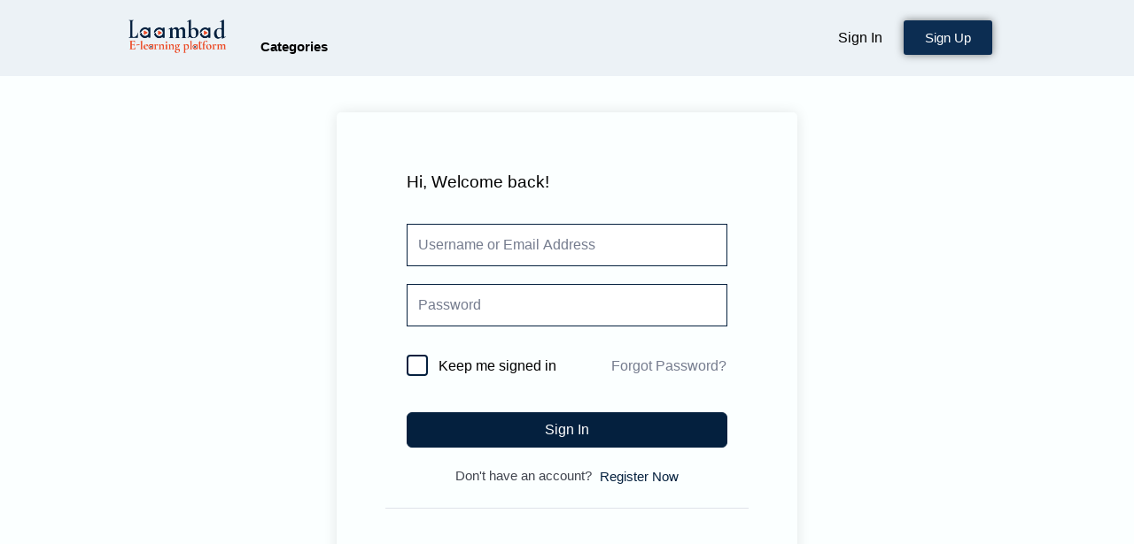

--- FILE ---
content_type: application/x-javascript
request_url: https://laambad.com/wp-content/plugins/tutor-pro/assets/js/front.js?ver=3.9.1
body_size: 10902
content:
(()=>{var t={330:()=>{window.addEventListener("DOMContentLoaded",function(){var t=document.getElementById("tutor-download-invoice");if(t){t.addEventListener("click",function(e){var n;var r=t.dataset.orderId;t.classList.add("is-loading");var o=document.getElementById("tutor-invoice-content");var a=document.createElement("style");document.head.appendChild(a);(n=a.sheet)===null||n===void 0||n.insertRule("body > div:last-child img { all: unset; }");html2canvas(o,{scale:2}).then(function(e){a.remove();var n=e.toDataURL("image/jpeg");var o=595;var i=842;var c=new jspdf.jsPDF({orientation:"p",unit:"px",format:[o,i]});var u=c.internal.pageSize.getWidth();var s=i*u/o;c.addImage(n,"JPEG",0,0,u,s);c.save("invoice-".concat(r,".pdf"));t.classList.remove("is-loading")})})}})}};var e={};function n(r){var o=e[r];if(o!==undefined){return o.exports}var a=e[r]={exports:{}};t[r](a,a.exports,n);return a.exports}(()=>{"use strict";function t(t,n){return i(t)||a(t,n)||r(t,n)||e()}function e(){throw new TypeError("Invalid attempt to destructure non-iterable instance.\nIn order to be iterable, non-array objects must have a [Symbol.iterator]() method.")}function r(t,e){if(t){if("string"==typeof t)return o(t,e);var n={}.toString.call(t).slice(8,-1);return"Object"===n&&t.constructor&&(n=t.constructor.name),"Map"===n||"Set"===n?Array.from(t):"Arguments"===n||/^(?:Ui|I)nt(?:8|16|32)(?:Clamped)?Array$/.test(n)?o(t,e):void 0}}function o(t,e){(null==e||e>t.length)&&(e=t.length);for(var n=0,r=Array(e);n<e;n++)r[n]=t[n];return r}function a(t,e){var n=null==t?null:"undefined"!=typeof Symbol&&t[Symbol.iterator]||t["@@iterator"];if(null!=n){var r,o,a,i,c=[],u=!0,s=!1;try{if(a=(n=n.call(t)).next,0===e){if(Object(n)!==n)return;u=!1}else for(;!(u=(r=a.call(n)).done)&&(c.push(r.value),c.length!==e);u=!0);}catch(t){s=!0,o=t}finally{try{if(!u&&null!=n["return"]&&(i=n["return"](),Object(i)!==i))return}finally{if(s)throw o}}return c}}function i(t){if(Array.isArray(t))return t}function c(){var e=arguments.length>0&&arguments[0]!==undefined?arguments[0]:[];var n=new FormData;e.forEach(function(e){for(var r=0,o=Object.entries(e);r<o.length;r++){var a=t(o[r],2),i=a[0],c=a[1];n.set(i,c)}});n.set(window.tutor_get_nonce_data(true).key,window.tutor_get_nonce_data(true).value);return n}const u=c;function s(){/*! regenerator-runtime -- Copyright (c) 2014-present, Facebook, Inc. -- license (MIT): https://github.com/babel/babel/blob/main/packages/babel-helpers/LICENSE */var t,e,n="function"==typeof Symbol?Symbol:{},r=n.iterator||"@@iterator",o=n.toStringTag||"@@toStringTag";function a(n,r,o,a){var u=r&&r.prototype instanceof c?r:c,s=Object.create(u.prototype);return l(s,"_invoke",function(n,r,o){var a,c,u,s=0,l=o||[],d=!1,f={p:0,n:0,v:t,a:h,f:h.bind(t,4),d:function e(n,r){return a=n,c=0,u=t,f.n=r,i}};function h(n,r){for(c=n,u=r,e=0;!d&&s&&!o&&e<l.length;e++){var o,a=l[e],h=f.p,m=a[2];n>3?(o=m===r)&&(u=a[(c=a[4])?5:(c=3,3)],a[4]=a[5]=t):a[0]<=h&&((o=n<2&&h<a[1])?(c=0,f.v=r,f.n=a[1]):h<m&&(o=n<3||a[0]>r||r>m)&&(a[4]=n,a[5]=r,f.n=m,c=0))}if(o||n>1)return i;throw d=!0,r}return function(o,l,m){if(s>1)throw TypeError("Generator is already running");for(d&&1===l&&h(l,m),c=l,u=m;(e=c<2?t:u)||!d;){a||(c?c<3?(c>1&&(f.n=-1),h(c,u)):f.n=u:f.v=u);try{if(s=2,a){if(c||(o="next"),e=a[o]){if(!(e=e.call(a,u)))throw TypeError("iterator result is not an object");if(!e.done)return e;u=e.value,c<2&&(c=0)}else 1===c&&(e=a["return"])&&e.call(a),c<2&&(u=TypeError("The iterator does not provide a '"+o+"' method"),c=1);a=t}else if((e=(d=f.n<0)?u:n.call(r,f))!==i)break}catch(e){a=t,c=1,u=e}finally{s=1}}return{value:e,done:d}}}(n,o,a),!0),s}var i={};function c(){}function u(){}function d(){}e=Object.getPrototypeOf;var f=[][r]?e(e([][r]())):(l(e={},r,function(){return this}),e),h=d.prototype=c.prototype=Object.create(f);function m(t){return Object.setPrototypeOf?Object.setPrototypeOf(t,d):(t.__proto__=d,l(t,o,"GeneratorFunction")),t.prototype=Object.create(h),t}return u.prototype=d,l(h,"constructor",d),l(d,"constructor",u),u.displayName="GeneratorFunction",l(d,o,"GeneratorFunction"),l(h),l(h,o,"Generator"),l(h,r,function(){return this}),l(h,"toString",function(){return"[object Generator]"}),(s=function t(){return{w:a,m}})()}function l(t,e,n,r){var o=Object.defineProperty;try{o({},"",{})}catch(t){o=0}l=function t(e,n,r,a){function i(t,n){l(e,t,function(e){return this._invoke(t,n,e)})}n?o?o(e,n,{value:r,enumerable:!a,configurable:!a,writable:!a}):e[n]=r:(i("next",0),i("throw",1),i("return",2))},l(t,e,n,r)}function d(t,e,n,r,o,a,i){try{var c=t[a](i),u=c.value}catch(t){return void n(t)}c.done?e(u):Promise.resolve(u).then(r,o)}function f(t){return function(){var e=this,n=arguments;return new Promise(function(r,o){var a=t.apply(e,n);function i(t){d(a,r,o,i,c,"next",t)}function c(t){d(a,r,o,i,c,"throw",t)}i(void 0)})}}function h(t){return m.apply(this,arguments)}function m(){m=f(s().m(function t(e){var n,r;return s().w(function(t){while(1)switch(t.p=t.n){case 0:t.p=0;t.n=1;return fetch(window._tutorobject.ajaxurl,{method:"POST",body:e});case 1:n=t.v;return t.a(2,n);case 2:t.p=2;r=t.v;tutor_toast(__("Operation failed","tutor-pro"),r,"error");case 3:return t.a(2)}},t,null,[[0,2]])}));return m.apply(this,arguments)}function p(){/*! regenerator-runtime -- Copyright (c) 2014-present, Facebook, Inc. -- license (MIT): https://github.com/babel/babel/blob/main/packages/babel-helpers/LICENSE */var t,e,n="function"==typeof Symbol?Symbol:{},r=n.iterator||"@@iterator",o=n.toStringTag||"@@toStringTag";function a(n,r,o,a){var u=r&&r.prototype instanceof c?r:c,s=Object.create(u.prototype);return g(s,"_invoke",function(n,r,o){var a,c,u,s=0,l=o||[],d=!1,f={p:0,n:0,v:t,a:h,f:h.bind(t,4),d:function e(n,r){return a=n,c=0,u=t,f.n=r,i}};function h(n,r){for(c=n,u=r,e=0;!d&&s&&!o&&e<l.length;e++){var o,a=l[e],h=f.p,m=a[2];n>3?(o=m===r)&&(u=a[(c=a[4])?5:(c=3,3)],a[4]=a[5]=t):a[0]<=h&&((o=n<2&&h<a[1])?(c=0,f.v=r,f.n=a[1]):h<m&&(o=n<3||a[0]>r||r>m)&&(a[4]=n,a[5]=r,f.n=m,c=0))}if(o||n>1)return i;throw d=!0,r}return function(o,l,m){if(s>1)throw TypeError("Generator is already running");for(d&&1===l&&h(l,m),c=l,u=m;(e=c<2?t:u)||!d;){a||(c?c<3?(c>1&&(f.n=-1),h(c,u)):f.n=u:f.v=u);try{if(s=2,a){if(c||(o="next"),e=a[o]){if(!(e=e.call(a,u)))throw TypeError("iterator result is not an object");if(!e.done)return e;u=e.value,c<2&&(c=0)}else 1===c&&(e=a["return"])&&e.call(a),c<2&&(u=TypeError("The iterator does not provide a '"+o+"' method"),c=1);a=t}else if((e=(d=f.n<0)?u:n.call(r,f))!==i)break}catch(e){a=t,c=1,u=e}finally{s=1}}return{value:e,done:d}}}(n,o,a),!0),s}var i={};function c(){}function u(){}function s(){}e=Object.getPrototypeOf;var l=[][r]?e(e([][r]())):(g(e={},r,function(){return this}),e),d=s.prototype=c.prototype=Object.create(l);function f(t){return Object.setPrototypeOf?Object.setPrototypeOf(t,s):(t.__proto__=s,g(t,o,"GeneratorFunction")),t.prototype=Object.create(d),t}return u.prototype=s,g(d,"constructor",s),g(s,"constructor",u),u.displayName="GeneratorFunction",g(s,o,"GeneratorFunction"),g(d),g(d,o,"Generator"),g(d,r,function(){return this}),g(d,"toString",function(){return"[object Generator]"}),(p=function t(){return{w:a,m:f}})()}function g(t,e,n,r){var o=Object.defineProperty;try{o({},"",{})}catch(t){o=0}g=function t(e,n,r,a){function i(t,n){g(e,t,function(e){return this._invoke(t,n,e)})}n?o?o(e,n,{value:r,enumerable:!a,configurable:!a,writable:!a}):e[n]=r:(i("next",0),i("throw",1),i("return",2))},g(t,e,n,r)}function v(t,e,n,r,o,a,i){try{var c=t[a](i),u=c.value}catch(t){return void n(t)}c.done?e(u):Promise.resolve(u).then(r,o)}function y(t){return function(){var e=this,n=arguments;return new Promise(function(r,o){var a=t.apply(e,n);function i(t){v(a,r,o,i,c,"next",t)}function c(t){v(a,r,o,i,c,"throw",t)}i(void 0)})}}var w=wp.i18n.__;if(!window.tutor_toast){window.tutor_toast=function(t,e,n){var r=arguments.length>3&&arguments[3]!==undefined?arguments[3]:true;if(!jQuery(".tutor-toast-parent").length){jQuery("body").append('<div class="tutor-toast-parent tutor-toast-right"></div>')}var o=n=="success"?"success":n=="error"?"danger":n=="warning"?"warning":"primary";var a=n=="success"?"tutor-icon-mark":n=="error"?"tutor-icon-times":"tutor-icon-circle-info-o";var i=e!==undefined&&e!==null&&e.trim()!=="";var c=jQuery('\n            <div class="tutor-notification tutor-is-'.concat(o,' tutor-mb-16">\n                <div class="tutor-notification-icon">\n                    <i class="').concat(a,'"></i>\n                </div>\n                <div class="tutor-notification-content">\n                <h5>').concat(t,'</h5>\n                <p class="').concat(!i?"tutor-d-none":"",'">').concat(e,'</p>\n                </div>\n                <button class="tutor-notification-close">\n                    <i class="fas fa-times"></i>\n                </button>\n            </div>\n        '));c.find(".tutor-noti-close").click(function(){c.remove()});jQuery(".tutor-toast-parent").append(c);if(r){setTimeout(function(){if(c){c.fadeOut("fast",function(){jQuery(this).remove()})}},5e3)}}}document.addEventListener("DOMContentLoaded",function(){var t=window._tutorobject?_tutorobject:"",e=t.current_page;if(e==="settings"){var n=document.querySelectorAll(".tutor-device-sign-out");n.forEach(function(t){t.onclick=function(){var t=y(p().m(function t(e){var n,r,o,a,i,c,s,l;return p().w(function(t){while(1)switch(t.p=t.n){case 0:n=e.target;r=e.target.dataset.umetaId;o=u([{umeta_id:r,action:"tutor_remove_device_manually"}]);t.p=1;n.classList.add("is-loading");n.setAttribute("disabled",true);t.n=2;return h(o);case 2:a=t.v;t.n=3;return a.json();case 3:i=t.v;c=i.success,s=i.data;if(c){tutor_toast(w("Success","tutor-pro"),s.msg,"success");if(s.redirect_to){window.location.href=s.redirect_to}else{n.closest(".tutor-col-md-6").remove()}}else{tutor_toast(w("Failed","tutor-pro"),s.msg,"error")}t.n=5;break;case 4:t.p=4;l=t.v;tutor_toast(w("Something went wrong","tutor-pro"),w("Please try again after reloading page!","tutor-pro"),"error");case 5:t.p=5;n.classList.remove("is-loading");n.removeAttribute("disabled");return t.f(5);case 6:return t.a(2)}},t,null,[[1,4,5,6]])}));return function(e){return t.apply(this,arguments)}}()})}var r=document.querySelector(".tutor-login-form-wrapper, .tutor-login-modal, #login_error, .woocommerce-error");if(r){r.onclick=function(){var t=y(p().m(function t(e){var n,o,a,i,c,s,l,d,f,m,g;return p().w(function(t){while(1)switch(t.p=t.n){case 0:n=e.target;o=n;if(!(n.hasAttribute("id")&&n.getAttribute("id")==="tutor-remove-active-logins")){t.n=8;break}e.preventDefault();a=document.getElementById("tutor-remove-logins-wrapper");i=a.closest(".tutor-alert");if(!i){i=document.getElementById("login_error")}if(!i){i=document.querySelector("ul.woocommerce-error")}c=u([{action:"tutor_remove_all_active_logins"}]);t.p=1;a.innerHTML='<span class="tutor-color-subdued">'.concat(w("Please wait...","tutor-pro"),"</span>");t.n=2;return h(c);case 2:s=t.v;t.n=3;return s.json();case 3:l=t.v;d=l.success,f=l.data;if(!d){t.n=4;break}if(i.classList.contains("tutor-warning")){i.classList.remove("tutor-warning");i.classList.add("tutor-success")}if(i.hasAttribute("id")){i.style.borderLeftColor="#6eea98"}if(i.classList.contains("woocommerce-error")){i.classList.add("woocommerce-message")}i.innerHTML=w("All of your active login sessions have been removed. You can login now.","tutor-pro");t.n=6;break;case 4:if(!Array.isArray(f)){t.n=5;break}m=f[0];if(!(m&&m.code==="tutor_login_limit")){t.n=5;break}r.insertAdjacentHTML("afterbegin",m.message);return t.a(2);case 5:tutor_toast(w("Failed","tutor-pro"),f,"error");a.innerHTML=o;case 6:t.n=8;break;case 7:t.p=7;g=t.v;console.log(g);tutor_toast(w("Something went wrong","tutor-pro"),w("Please try again after reloading page!","tutor-pro"),"error");case 8:return t.a(2)}},t,null,[[1,7]])}));return function(e){return t.apply(this,arguments)}}()}});var b=n(330);function _(){/*! regenerator-runtime -- Copyright (c) 2014-present, Facebook, Inc. -- license (MIT): https://github.com/babel/babel/blob/main/packages/babel-helpers/LICENSE */var t,e,n="function"==typeof Symbol?Symbol:{},r=n.iterator||"@@iterator",o=n.toStringTag||"@@toStringTag";function a(n,r,o,a){var u=r&&r.prototype instanceof c?r:c,s=Object.create(u.prototype);return k(s,"_invoke",function(n,r,o){var a,c,u,s=0,l=o||[],d=!1,f={p:0,n:0,v:t,a:h,f:h.bind(t,4),d:function e(n,r){return a=n,c=0,u=t,f.n=r,i}};function h(n,r){for(c=n,u=r,e=0;!d&&s&&!o&&e<l.length;e++){var o,a=l[e],h=f.p,m=a[2];n>3?(o=m===r)&&(u=a[(c=a[4])?5:(c=3,3)],a[4]=a[5]=t):a[0]<=h&&((o=n<2&&h<a[1])?(c=0,f.v=r,f.n=a[1]):h<m&&(o=n<3||a[0]>r||r>m)&&(a[4]=n,a[5]=r,f.n=m,c=0))}if(o||n>1)return i;throw d=!0,r}return function(o,l,m){if(s>1)throw TypeError("Generator is already running");for(d&&1===l&&h(l,m),c=l,u=m;(e=c<2?t:u)||!d;){a||(c?c<3?(c>1&&(f.n=-1),h(c,u)):f.n=u:f.v=u);try{if(s=2,a){if(c||(o="next"),e=a[o]){if(!(e=e.call(a,u)))throw TypeError("iterator result is not an object");if(!e.done)return e;u=e.value,c<2&&(c=0)}else 1===c&&(e=a["return"])&&e.call(a),c<2&&(u=TypeError("The iterator does not provide a '"+o+"' method"),c=1);a=t}else if((e=(d=f.n<0)?u:n.call(r,f))!==i)break}catch(e){a=t,c=1,u=e}finally{s=1}}return{value:e,done:d}}}(n,o,a),!0),s}var i={};function c(){}function u(){}function s(){}e=Object.getPrototypeOf;var l=[][r]?e(e([][r]())):(k(e={},r,function(){return this}),e),d=s.prototype=c.prototype=Object.create(l);function f(t){return Object.setPrototypeOf?Object.setPrototypeOf(t,s):(t.__proto__=s,k(t,o,"GeneratorFunction")),t.prototype=Object.create(d),t}return u.prototype=s,k(d,"constructor",s),k(s,"constructor",u),u.displayName="GeneratorFunction",k(s,o,"GeneratorFunction"),k(d),k(d,o,"Generator"),k(d,r,function(){return this}),k(d,"toString",function(){return"[object Generator]"}),(_=function t(){return{w:a,m:f}})()}function k(t,e,n,r){var o=Object.defineProperty;try{o({},"",{})}catch(t){o=0}k=function t(e,n,r,a){function i(t,n){k(e,t,function(e){return this._invoke(t,n,e)})}n?o?o(e,n,{value:r,enumerable:!a,configurable:!a,writable:!a}):e[n]=r:(i("next",0),i("throw",1),i("return",2))},k(t,e,n,r)}function O(t,e,n,r,o,a,i){try{var c=t[a](i),u=c.value}catch(t){return void n(t)}c.done?e(u):Promise.resolve(u).then(r,o)}function S(t){return function(){var e=this,n=arguments;return new Promise(function(r,o){var a=t.apply(e,n);function i(t){O(a,r,o,i,c,"next",t)}function c(t){O(a,r,o,i,c,"throw",t)}i(void 0)})}}var P=wp.i18n.__;document.addEventListener("DOMContentLoaded",function(){var t=P("Something went wrong, please try again","tutor-pro");var e=document.querySelector("#tutor_notification_pref_form");if(e){var n=document.querySelector("#tutor-disable-all-notification");var r=document.querySelector("#tutor-customize-notification-preference");var o=document.querySelector(".tutor-icon-image-bell");var a=document.querySelector(".tutor-icon-image-bell-slash");n.addEventListener("change",function(t){if(t.target.checked){r.classList.add("tutor-d-none");o.classList.add("tutor-d-none");a.classList.remove("tutor-d-none")}else{r.classList.remove("tutor-d-none");o.classList.remove("tutor-d-none");a.classList.add("tutor-d-none")}});e.addEventListener("submit",function(){var e=S(_().m(function e(n){var r,o,a,i,c,u,s;return _().w(function(e){while(1)switch(e.p=e.n){case 0:n.preventDefault();r=new FormData(n.target);e.p=1;e.n=2;return h(r);case 2:o=e.v;e.n=3;return o.json();case 3:a=e.v;i=a.status_code;c=a.message;u=c===void 0?t:c;if(i!==200){tutor_toast(P("Failed","tutor-pro"),u,"error")}e.n=5;break;case 4:e.p=4;s=e.v;tutor_toast(P("Failed","tutor-pro"),t,"error");case 5:e.p=5;return e.f(5);case 6:return e.a(2)}},e,null,[[1,4,5,6]])}));return function(t){return e.apply(this,arguments)}}());var i=document.querySelectorAll(".tutor-dashboard-setting-notification input[type=checkbox]");i.forEach(function(t){t.addEventListener("change",function(t){var n=new Event("submit",{bubbles:true,cancelable:true});requestAnimationFrame(function(){e.dispatchEvent(n)})})})}});function j(){/*! regenerator-runtime -- Copyright (c) 2014-present, Facebook, Inc. -- license (MIT): https://github.com/babel/babel/blob/main/packages/babel-helpers/LICENSE */var t,e,n="function"==typeof Symbol?Symbol:{},r=n.iterator||"@@iterator",o=n.toStringTag||"@@toStringTag";function a(n,r,o,a){var u=r&&r.prototype instanceof c?r:c,s=Object.create(u.prototype);return M(s,"_invoke",function(n,r,o){var a,c,u,s=0,l=o||[],d=!1,f={p:0,n:0,v:t,a:h,f:h.bind(t,4),d:function e(n,r){return a=n,c=0,u=t,f.n=r,i}};function h(n,r){for(c=n,u=r,e=0;!d&&s&&!o&&e<l.length;e++){var o,a=l[e],h=f.p,m=a[2];n>3?(o=m===r)&&(u=a[(c=a[4])?5:(c=3,3)],a[4]=a[5]=t):a[0]<=h&&((o=n<2&&h<a[1])?(c=0,f.v=r,f.n=a[1]):h<m&&(o=n<3||a[0]>r||r>m)&&(a[4]=n,a[5]=r,f.n=m,c=0))}if(o||n>1)return i;throw d=!0,r}return function(o,l,m){if(s>1)throw TypeError("Generator is already running");for(d&&1===l&&h(l,m),c=l,u=m;(e=c<2?t:u)||!d;){a||(c?c<3?(c>1&&(f.n=-1),h(c,u)):f.n=u:f.v=u);try{if(s=2,a){if(c||(o="next"),e=a[o]){if(!(e=e.call(a,u)))throw TypeError("iterator result is not an object");if(!e.done)return e;u=e.value,c<2&&(c=0)}else 1===c&&(e=a["return"])&&e.call(a),c<2&&(u=TypeError("The iterator does not provide a '"+o+"' method"),c=1);a=t}else if((e=(d=f.n<0)?u:n.call(r,f))!==i)break}catch(e){a=t,c=1,u=e}finally{s=1}}return{value:e,done:d}}}(n,o,a),!0),s}var i={};function c(){}function u(){}function s(){}e=Object.getPrototypeOf;var l=[][r]?e(e([][r]())):(M(e={},r,function(){return this}),e),d=s.prototype=c.prototype=Object.create(l);function f(t){return Object.setPrototypeOf?Object.setPrototypeOf(t,s):(t.__proto__=s,M(t,o,"GeneratorFunction")),t.prototype=Object.create(d),t}return u.prototype=s,M(d,"constructor",s),M(s,"constructor",u),u.displayName="GeneratorFunction",M(s,o,"GeneratorFunction"),M(d),M(d,o,"Generator"),M(d,r,function(){return this}),M(d,"toString",function(){return"[object Generator]"}),(j=function t(){return{w:a,m:f}})()}function M(t,e,n,r){var o=Object.defineProperty;try{o({},"",{})}catch(t){o=0}M=function t(e,n,r,a){function i(t,n){M(e,t,function(e){return this._invoke(t,n,e)})}n?o?o(e,n,{value:r,enumerable:!a,configurable:!a,writable:!a}):e[n]=r:(i("next",0),i("throw",1),i("return",2))},M(t,e,n,r)}function x(t,e,n,r,o,a,i){try{var c=t[a](i),u=c.value}catch(t){return void n(t)}c.done?e(u):Promise.resolve(u).then(r,o)}function T(t){return function(){var e=this,n=arguments;return new Promise(function(r,o){var a=t.apply(e,n);function i(t){x(a,r,o,i,c,"next",t)}function c(t){x(a,r,o,i,c,"throw",t)}i(void 0)})}}document.addEventListener("DOMContentLoaded",function(){var t;var e=wp.i18n.__;var n=e("Something went wrong!","tutor-pro");var r=document.querySelectorAll(".tutor-reset-progress-btn");r.forEach(function(t){t.addEventListener("click",function(t){var e=document.querySelector("#tutor-reset-progress-modal .tutor-reset-progress-action");if(e){e.setAttribute("data-course_id",t.target.dataset.course_id);e.setAttribute("data-student_id",t.target.dataset.student_id)}})});(t=document.querySelector(".tutor-reset-progress-action"))===null||t===void 0||t.addEventListener("click",function(){var t=T(j().m(function t(r){var o,a,i,c,s,l,d;return j().w(function(t){while(1)switch(t.p=t.n){case 0:o=r.target;o.classList.add("is-loading");a=u([{action:"tutor_reset_student_course_progress"},{course_id:o.dataset.course_id},{student_id:o.dataset.student_id}]);t.p=1;t.n=2;return h(a);case 2:i=t.v;t.n=3;return i.json();case 3:c=t.v;s=c.status_code;l=c.message;if(s===200){tutor_toast(e("Success","tutor-pro"),l,"success");window.location.reload()}else{tutor_toast(e("Failed","tutor-pro"),l,"error")}t.n=5;break;case 4:t.p=4;d=t.v;tutor_toast(e("Operation failed","tutor-pro"),n,"error");case 5:t.p=5;o.classList.remove("is-loading");return t.f(5);case 6:return t.a(2)}},t,null,[[1,4,5,6]])}));return function(e){return t.apply(this,arguments)}}())});const E=7;const L=365.2425;const D=Math.pow(10,8)*24*60*60*1e3;const F=-D;const G=6048e5;const q=864e5;const W=6e4;const A=36e5;const C=1e3;const Y=525600;const H=43200;const N=1440;const z=60;const Q=3;const B=12;const X=4;const I=3600;const $=60;const J=I*24;const R=J*7;const U=J*L;const V=U/12;const K=V*3;const Z=Symbol.for("constructDateFrom");function tt(t,e){if(typeof t==="function")return t(e);if(t&&typeof t==="object"&&Z in t)return t[Z](e);if(t instanceof Date)return new t.constructor(e);return new Date(e)}const et=null&&tt;function nt(t,e){return tt(e||t,t)}const rt=null&&nt;function ot(t,e,n){const r=nt(t,n?.in);r.setTime(r.getTime()+e*W);return r}const at=null&&ot;const it={lessThanXSeconds:{one:"less than a second",other:"less than {{count}} seconds"},xSeconds:{one:"1 second",other:"{{count}} seconds"},halfAMinute:"half a minute",lessThanXMinutes:{one:"less than a minute",other:"less than {{count}} minutes"},xMinutes:{one:"1 minute",other:"{{count}} minutes"},aboutXHours:{one:"about 1 hour",other:"about {{count}} hours"},xHours:{one:"1 hour",other:"{{count}} hours"},xDays:{one:"1 day",other:"{{count}} days"},aboutXWeeks:{one:"about 1 week",other:"about {{count}} weeks"},xWeeks:{one:"1 week",other:"{{count}} weeks"},aboutXMonths:{one:"about 1 month",other:"about {{count}} months"},xMonths:{one:"1 month",other:"{{count}} months"},aboutXYears:{one:"about 1 year",other:"about {{count}} years"},xYears:{one:"1 year",other:"{{count}} years"},overXYears:{one:"over 1 year",other:"over {{count}} years"},almostXYears:{one:"almost 1 year",other:"almost {{count}} years"}};const ct=(t,e,n)=>{let r;const o=it[t];if(typeof o==="string"){r=o}else if(e===1){r=o.one}else{r=o.other.replace("{{count}}",e.toString())}if(n?.addSuffix){if(n.comparison&&n.comparison>0){return"in "+r}else{return r+" ago"}}return r};function ut(t){return(e={})=>{const n=e.width?String(e.width):t.defaultWidth;const r=t.formats[n]||t.formats[t.defaultWidth];return r}}const st={full:"EEEE, MMMM do, y",long:"MMMM do, y",medium:"MMM d, y",short:"MM/dd/yyyy"};const lt={full:"h:mm:ss a zzzz",long:"h:mm:ss a z",medium:"h:mm:ss a",short:"h:mm a"};const dt={full:"{{date}} 'at' {{time}}",long:"{{date}} 'at' {{time}}",medium:"{{date}}, {{time}}",short:"{{date}}, {{time}}"};const ft={date:ut({formats:st,defaultWidth:"full"}),time:ut({formats:lt,defaultWidth:"full"}),dateTime:ut({formats:dt,defaultWidth:"full"})};const ht={lastWeek:"'last' eeee 'at' p",yesterday:"'yesterday at' p",today:"'today at' p",tomorrow:"'tomorrow at' p",nextWeek:"eeee 'at' p",other:"P"};const mt=(t,e,n,r)=>ht[t];function pt(t){return(e,n)=>{const r=n?.context?String(n.context):"standalone";let o;if(r==="formatting"&&t.formattingValues){const e=t.defaultFormattingWidth||t.defaultWidth;const r=n?.width?String(n.width):e;o=t.formattingValues[r]||t.formattingValues[e]}else{const e=t.defaultWidth;const r=n?.width?String(n.width):t.defaultWidth;o=t.values[r]||t.values[e]}const a=t.argumentCallback?t.argumentCallback(e):e;return o[a]}}const gt={narrow:["B","A"],abbreviated:["BC","AD"],wide:["Before Christ","Anno Domini"]};const vt={narrow:["1","2","3","4"],abbreviated:["Q1","Q2","Q3","Q4"],wide:["1st quarter","2nd quarter","3rd quarter","4th quarter"]};const yt={narrow:["J","F","M","A","M","J","J","A","S","O","N","D"],abbreviated:["Jan","Feb","Mar","Apr","May","Jun","Jul","Aug","Sep","Oct","Nov","Dec"],wide:["January","February","March","April","May","June","July","August","September","October","November","December"]};const wt={narrow:["S","M","T","W","T","F","S"],short:["Su","Mo","Tu","We","Th","Fr","Sa"],abbreviated:["Sun","Mon","Tue","Wed","Thu","Fri","Sat"],wide:["Sunday","Monday","Tuesday","Wednesday","Thursday","Friday","Saturday"]};const bt={narrow:{am:"a",pm:"p",midnight:"mi",noon:"n",morning:"morning",afternoon:"afternoon",evening:"evening",night:"night"},abbreviated:{am:"AM",pm:"PM",midnight:"midnight",noon:"noon",morning:"morning",afternoon:"afternoon",evening:"evening",night:"night"},wide:{am:"a.m.",pm:"p.m.",midnight:"midnight",noon:"noon",morning:"morning",afternoon:"afternoon",evening:"evening",night:"night"}};const _t={narrow:{am:"a",pm:"p",midnight:"mi",noon:"n",morning:"in the morning",afternoon:"in the afternoon",evening:"in the evening",night:"at night"},abbreviated:{am:"AM",pm:"PM",midnight:"midnight",noon:"noon",morning:"in the morning",afternoon:"in the afternoon",evening:"in the evening",night:"at night"},wide:{am:"a.m.",pm:"p.m.",midnight:"midnight",noon:"noon",morning:"in the morning",afternoon:"in the afternoon",evening:"in the evening",night:"at night"}};const kt=(t,e)=>{const n=Number(t);const r=n%100;if(r>20||r<10){switch(r%10){case 1:return n+"st";case 2:return n+"nd";case 3:return n+"rd"}}return n+"th"};const Ot={ordinalNumber:kt,era:pt({values:gt,defaultWidth:"wide"}),quarter:pt({values:vt,defaultWidth:"wide",argumentCallback:t=>t-1}),month:pt({values:yt,defaultWidth:"wide"}),day:pt({values:wt,defaultWidth:"wide"}),dayPeriod:pt({values:bt,defaultWidth:"wide",formattingValues:_t,defaultFormattingWidth:"wide"})};function St(t){return(e,n={})=>{const r=n.width;const o=r&&t.matchPatterns[r]||t.matchPatterns[t.defaultMatchWidth];const a=e.match(o);if(!a){return null}const i=a[0];const c=r&&t.parsePatterns[r]||t.parsePatterns[t.defaultParseWidth];const u=Array.isArray(c)?jt(c,t=>t.test(i)):Pt(c,t=>t.test(i));let s;s=t.valueCallback?t.valueCallback(u):u;s=n.valueCallback?n.valueCallback(s):s;const l=e.slice(i.length);return{value:s,rest:l}}}function Pt(t,e){for(const n in t){if(Object.prototype.hasOwnProperty.call(t,n)&&e(t[n])){return n}}return undefined}function jt(t,e){for(let n=0;n<t.length;n++){if(e(t[n])){return n}}return undefined}function Mt(t){return(e,n={})=>{const r=e.match(t.matchPattern);if(!r)return null;const o=r[0];const a=e.match(t.parsePattern);if(!a)return null;let i=t.valueCallback?t.valueCallback(a[0]):a[0];i=n.valueCallback?n.valueCallback(i):i;const c=e.slice(o.length);return{value:i,rest:c}}}const xt=/^(\d+)(th|st|nd|rd)?/i;const Tt=/\d+/i;const Et={narrow:/^(b|a)/i,abbreviated:/^(b\.?\s?c\.?|b\.?\s?c\.?\s?e\.?|a\.?\s?d\.?|c\.?\s?e\.?)/i,wide:/^(before christ|before common era|anno domini|common era)/i};const Lt={any:[/^b/i,/^(a|c)/i]};const Dt={narrow:/^[1234]/i,abbreviated:/^q[1234]/i,wide:/^[1234](th|st|nd|rd)? quarter/i};const Ft={any:[/1/i,/2/i,/3/i,/4/i]};const Gt={narrow:/^[jfmasond]/i,abbreviated:/^(jan|feb|mar|apr|may|jun|jul|aug|sep|oct|nov|dec)/i,wide:/^(january|february|march|april|may|june|july|august|september|october|november|december)/i};const qt={narrow:[/^j/i,/^f/i,/^m/i,/^a/i,/^m/i,/^j/i,/^j/i,/^a/i,/^s/i,/^o/i,/^n/i,/^d/i],any:[/^ja/i,/^f/i,/^mar/i,/^ap/i,/^may/i,/^jun/i,/^jul/i,/^au/i,/^s/i,/^o/i,/^n/i,/^d/i]};const Wt={narrow:/^[smtwf]/i,short:/^(su|mo|tu|we|th|fr|sa)/i,abbreviated:/^(sun|mon|tue|wed|thu|fri|sat)/i,wide:/^(sunday|monday|tuesday|wednesday|thursday|friday|saturday)/i};const At={narrow:[/^s/i,/^m/i,/^t/i,/^w/i,/^t/i,/^f/i,/^s/i],any:[/^su/i,/^m/i,/^tu/i,/^w/i,/^th/i,/^f/i,/^sa/i]};const Ct={narrow:/^(a|p|mi|n|(in the|at) (morning|afternoon|evening|night))/i,any:/^([ap]\.?\s?m\.?|midnight|noon|(in the|at) (morning|afternoon|evening|night))/i};const Yt={any:{am:/^a/i,pm:/^p/i,midnight:/^mi/i,noon:/^no/i,morning:/morning/i,afternoon:/afternoon/i,evening:/evening/i,night:/night/i}};const Ht={ordinalNumber:Mt({matchPattern:xt,parsePattern:Tt,valueCallback:t=>parseInt(t,10)}),era:St({matchPatterns:Et,defaultMatchWidth:"wide",parsePatterns:Lt,defaultParseWidth:"any"}),quarter:St({matchPatterns:Dt,defaultMatchWidth:"wide",parsePatterns:Ft,defaultParseWidth:"any",valueCallback:t=>t+1}),month:St({matchPatterns:Gt,defaultMatchWidth:"wide",parsePatterns:qt,defaultParseWidth:"any"}),day:St({matchPatterns:Wt,defaultMatchWidth:"wide",parsePatterns:At,defaultParseWidth:"any"}),dayPeriod:St({matchPatterns:Ct,defaultMatchWidth:"any",parsePatterns:Yt,defaultParseWidth:"any"})};const Nt={code:"en-US",formatDistance:ct,formatLong:ft,formatRelative:mt,localize:Ot,match:Ht,options:{weekStartsOn:0,firstWeekContainsDate:1}};const zt=null&&Nt;let Qt={};function Bt(){return Qt}function Xt(t){Qt=t}function It(t){const e=nt(t);const n=new Date(Date.UTC(e.getFullYear(),e.getMonth(),e.getDate(),e.getHours(),e.getMinutes(),e.getSeconds(),e.getMilliseconds()));n.setUTCFullYear(e.getFullYear());return+t-+n}function $t(t,...e){const n=tt.bind(null,t||e.find(t=>typeof t==="object"));return e.map(n)}function Jt(t,e){const n=nt(t,e?.in);n.setHours(0,0,0,0);return n}const Rt=null&&Jt;function Ut(t,e,n){const[r,o]=$t(n?.in,t,e);const a=Jt(r);const i=Jt(o);const c=+a-It(a);const u=+i-It(i);return Math.round((c-u)/q)}const Vt=null&&Ut;function Kt(t,e){const n=nt(t,e?.in);n.setFullYear(n.getFullYear(),0,1);n.setHours(0,0,0,0);return n}const Zt=null&&Kt;function te(t,e){const n=nt(t,e?.in);const r=Ut(n,Kt(n));const o=r+1;return o}const ee=null&&te;function ne(t,e){const n=Bt();const r=e?.weekStartsOn??e?.locale?.options?.weekStartsOn??n.weekStartsOn??n.locale?.options?.weekStartsOn??0;const o=nt(t,e?.in);const a=o.getDay();const i=(a<r?7:0)+a-r;o.setDate(o.getDate()-i);o.setHours(0,0,0,0);return o}const re=null&&ne;function oe(t,e){return ne(t,{...e,weekStartsOn:1})}const ae=null&&oe;function ie(t,e){const n=nt(t,e?.in);const r=n.getFullYear();const o=tt(n,0);o.setFullYear(r+1,0,4);o.setHours(0,0,0,0);const a=oe(o);const i=tt(n,0);i.setFullYear(r,0,4);i.setHours(0,0,0,0);const c=oe(i);if(n.getTime()>=a.getTime()){return r+1}else if(n.getTime()>=c.getTime()){return r}else{return r-1}}const ce=null&&ie;function ue(t,e){const n=ie(t,e);const r=tt(e?.in||t,0);r.setFullYear(n,0,4);r.setHours(0,0,0,0);return oe(r)}const se=null&&ue;function le(t,e){const n=nt(t,e?.in);const r=+oe(n)-+ue(n);return Math.round(r/G)+1}const de=null&&le;function fe(t,e){const n=nt(t,e?.in);const r=n.getFullYear();const o=Bt();const a=e?.firstWeekContainsDate??e?.locale?.options?.firstWeekContainsDate??o.firstWeekContainsDate??o.locale?.options?.firstWeekContainsDate??1;const i=tt(e?.in||t,0);i.setFullYear(r+1,0,a);i.setHours(0,0,0,0);const c=ne(i,e);const u=tt(e?.in||t,0);u.setFullYear(r,0,a);u.setHours(0,0,0,0);const s=ne(u,e);if(+n>=+c){return r+1}else if(+n>=+s){return r}else{return r-1}}const he=null&&fe;function me(t,e){const n=Bt();const r=e?.firstWeekContainsDate??e?.locale?.options?.firstWeekContainsDate??n.firstWeekContainsDate??n.locale?.options?.firstWeekContainsDate??1;const o=fe(t,e);const a=tt(e?.in||t,0);a.setFullYear(o,0,r);a.setHours(0,0,0,0);const i=ne(a,e);return i}const pe=null&&me;function ge(t,e){const n=nt(t,e?.in);const r=+ne(n,e)-+me(n,e);return Math.round(r/G)+1}const ve=null&&ge;function ye(t,e){const n=t<0?"-":"";const r=Math.abs(t).toString().padStart(e,"0");return n+r}const we={y(t,e){const n=t.getFullYear();const r=n>0?n:1-n;return ye(e==="yy"?r%100:r,e.length)},M(t,e){const n=t.getMonth();return e==="M"?String(n+1):ye(n+1,2)},d(t,e){return ye(t.getDate(),e.length)},a(t,e){const n=t.getHours()/12>=1?"pm":"am";switch(e){case"a":case"aa":return n.toUpperCase();case"aaa":return n;case"aaaaa":return n[0];case"aaaa":default:return n==="am"?"a.m.":"p.m."}},h(t,e){return ye(t.getHours()%12||12,e.length)},H(t,e){return ye(t.getHours(),e.length)},m(t,e){return ye(t.getMinutes(),e.length)},s(t,e){return ye(t.getSeconds(),e.length)},S(t,e){const n=e.length;const r=t.getMilliseconds();const o=Math.trunc(r*Math.pow(10,n-3));return ye(o,e.length)}};const be={am:"am",pm:"pm",midnight:"midnight",noon:"noon",morning:"morning",afternoon:"afternoon",evening:"evening",night:"night"};const _e={G:function(t,e,n){const r=t.getFullYear()>0?1:0;switch(e){case"G":case"GG":case"GGG":return n.era(r,{width:"abbreviated"});case"GGGGG":return n.era(r,{width:"narrow"});case"GGGG":default:return n.era(r,{width:"wide"})}},y:function(t,e,n){if(e==="yo"){const e=t.getFullYear();const r=e>0?e:1-e;return n.ordinalNumber(r,{unit:"year"})}return we.y(t,e)},Y:function(t,e,n,r){const o=fe(t,r);const a=o>0?o:1-o;if(e==="YY"){const t=a%100;return ye(t,2)}if(e==="Yo"){return n.ordinalNumber(a,{unit:"year"})}return ye(a,e.length)},R:function(t,e){const n=ie(t);return ye(n,e.length)},u:function(t,e){const n=t.getFullYear();return ye(n,e.length)},Q:function(t,e,n){const r=Math.ceil((t.getMonth()+1)/3);switch(e){case"Q":return String(r);case"QQ":return ye(r,2);case"Qo":return n.ordinalNumber(r,{unit:"quarter"});case"QQQ":return n.quarter(r,{width:"abbreviated",context:"formatting"});case"QQQQQ":return n.quarter(r,{width:"narrow",context:"formatting"});case"QQQQ":default:return n.quarter(r,{width:"wide",context:"formatting"})}},q:function(t,e,n){const r=Math.ceil((t.getMonth()+1)/3);switch(e){case"q":return String(r);case"qq":return ye(r,2);case"qo":return n.ordinalNumber(r,{unit:"quarter"});case"qqq":return n.quarter(r,{width:"abbreviated",context:"standalone"});case"qqqqq":return n.quarter(r,{width:"narrow",context:"standalone"});case"qqqq":default:return n.quarter(r,{width:"wide",context:"standalone"})}},M:function(t,e,n){const r=t.getMonth();switch(e){case"M":case"MM":return we.M(t,e);case"Mo":return n.ordinalNumber(r+1,{unit:"month"});case"MMM":return n.month(r,{width:"abbreviated",context:"formatting"});case"MMMMM":return n.month(r,{width:"narrow",context:"formatting"});case"MMMM":default:return n.month(r,{width:"wide",context:"formatting"})}},L:function(t,e,n){const r=t.getMonth();switch(e){case"L":return String(r+1);case"LL":return ye(r+1,2);case"Lo":return n.ordinalNumber(r+1,{unit:"month"});case"LLL":return n.month(r,{width:"abbreviated",context:"standalone"});case"LLLLL":return n.month(r,{width:"narrow",context:"standalone"});case"LLLL":default:return n.month(r,{width:"wide",context:"standalone"})}},w:function(t,e,n,r){const o=ge(t,r);if(e==="wo"){return n.ordinalNumber(o,{unit:"week"})}return ye(o,e.length)},I:function(t,e,n){const r=le(t);if(e==="Io"){return n.ordinalNumber(r,{unit:"week"})}return ye(r,e.length)},d:function(t,e,n){if(e==="do"){return n.ordinalNumber(t.getDate(),{unit:"date"})}return we.d(t,e)},D:function(t,e,n){const r=te(t);if(e==="Do"){return n.ordinalNumber(r,{unit:"dayOfYear"})}return ye(r,e.length)},E:function(t,e,n){const r=t.getDay();switch(e){case"E":case"EE":case"EEE":return n.day(r,{width:"abbreviated",context:"formatting"});case"EEEEE":return n.day(r,{width:"narrow",context:"formatting"});case"EEEEEE":return n.day(r,{width:"short",context:"formatting"});case"EEEE":default:return n.day(r,{width:"wide",context:"formatting"})}},e:function(t,e,n,r){const o=t.getDay();const a=(o-r.weekStartsOn+8)%7||7;switch(e){case"e":return String(a);case"ee":return ye(a,2);case"eo":return n.ordinalNumber(a,{unit:"day"});case"eee":return n.day(o,{width:"abbreviated",context:"formatting"});case"eeeee":return n.day(o,{width:"narrow",context:"formatting"});case"eeeeee":return n.day(o,{width:"short",context:"formatting"});case"eeee":default:return n.day(o,{width:"wide",context:"formatting"})}},c:function(t,e,n,r){const o=t.getDay();const a=(o-r.weekStartsOn+8)%7||7;switch(e){case"c":return String(a);case"cc":return ye(a,e.length);case"co":return n.ordinalNumber(a,{unit:"day"});case"ccc":return n.day(o,{width:"abbreviated",context:"standalone"});case"ccccc":return n.day(o,{width:"narrow",context:"standalone"});case"cccccc":return n.day(o,{width:"short",context:"standalone"});case"cccc":default:return n.day(o,{width:"wide",context:"standalone"})}},i:function(t,e,n){const r=t.getDay();const o=r===0?7:r;switch(e){case"i":return String(o);case"ii":return ye(o,e.length);case"io":return n.ordinalNumber(o,{unit:"day"});case"iii":return n.day(r,{width:"abbreviated",context:"formatting"});case"iiiii":return n.day(r,{width:"narrow",context:"formatting"});case"iiiiii":return n.day(r,{width:"short",context:"formatting"});case"iiii":default:return n.day(r,{width:"wide",context:"formatting"})}},a:function(t,e,n){const r=t.getHours();const o=r/12>=1?"pm":"am";switch(e){case"a":case"aa":return n.dayPeriod(o,{width:"abbreviated",context:"formatting"});case"aaa":return n.dayPeriod(o,{width:"abbreviated",context:"formatting"}).toLowerCase();case"aaaaa":return n.dayPeriod(o,{width:"narrow",context:"formatting"});case"aaaa":default:return n.dayPeriod(o,{width:"wide",context:"formatting"})}},b:function(t,e,n){const r=t.getHours();let o;if(r===12){o=be.noon}else if(r===0){o=be.midnight}else{o=r/12>=1?"pm":"am"}switch(e){case"b":case"bb":return n.dayPeriod(o,{width:"abbreviated",context:"formatting"});case"bbb":return n.dayPeriod(o,{width:"abbreviated",context:"formatting"}).toLowerCase();case"bbbbb":return n.dayPeriod(o,{width:"narrow",context:"formatting"});case"bbbb":default:return n.dayPeriod(o,{width:"wide",context:"formatting"})}},B:function(t,e,n){const r=t.getHours();let o;if(r>=17){o=be.evening}else if(r>=12){o=be.afternoon}else if(r>=4){o=be.morning}else{o=be.night}switch(e){case"B":case"BB":case"BBB":return n.dayPeriod(o,{width:"abbreviated",context:"formatting"});case"BBBBB":return n.dayPeriod(o,{width:"narrow",context:"formatting"});case"BBBB":default:return n.dayPeriod(o,{width:"wide",context:"formatting"})}},h:function(t,e,n){if(e==="ho"){let e=t.getHours()%12;if(e===0)e=12;return n.ordinalNumber(e,{unit:"hour"})}return we.h(t,e)},H:function(t,e,n){if(e==="Ho"){return n.ordinalNumber(t.getHours(),{unit:"hour"})}return we.H(t,e)},K:function(t,e,n){const r=t.getHours()%12;if(e==="Ko"){return n.ordinalNumber(r,{unit:"hour"})}return ye(r,e.length)},k:function(t,e,n){let r=t.getHours();if(r===0)r=24;if(e==="ko"){return n.ordinalNumber(r,{unit:"hour"})}return ye(r,e.length)},m:function(t,e,n){if(e==="mo"){return n.ordinalNumber(t.getMinutes(),{unit:"minute"})}return we.m(t,e)},s:function(t,e,n){if(e==="so"){return n.ordinalNumber(t.getSeconds(),{unit:"second"})}return we.s(t,e)},S:function(t,e){return we.S(t,e)},X:function(t,e,n){const r=t.getTimezoneOffset();if(r===0){return"Z"}switch(e){case"X":return Oe(r);case"XXXX":case"XX":return Se(r);case"XXXXX":case"XXX":default:return Se(r,":")}},x:function(t,e,n){const r=t.getTimezoneOffset();switch(e){case"x":return Oe(r);case"xxxx":case"xx":return Se(r);case"xxxxx":case"xxx":default:return Se(r,":")}},O:function(t,e,n){const r=t.getTimezoneOffset();switch(e){case"O":case"OO":case"OOO":return"GMT"+ke(r,":");case"OOOO":default:return"GMT"+Se(r,":")}},z:function(t,e,n){const r=t.getTimezoneOffset();switch(e){case"z":case"zz":case"zzz":return"GMT"+ke(r,":");case"zzzz":default:return"GMT"+Se(r,":")}},t:function(t,e,n){const r=Math.trunc(+t/1e3);return ye(r,e.length)},T:function(t,e,n){return ye(+t,e.length)}};function ke(t,e=""){const n=t>0?"-":"+";const r=Math.abs(t);const o=Math.trunc(r/60);const a=r%60;if(a===0){return n+String(o)}return n+String(o)+e+ye(a,2)}function Oe(t,e){if(t%60===0){const e=t>0?"-":"+";return e+ye(Math.abs(t)/60,2)}return Se(t,e)}function Se(t,e=""){const n=t>0?"-":"+";const r=Math.abs(t);const o=ye(Math.trunc(r/60),2);const a=ye(r%60,2);return n+o+e+a}const Pe=(t,e)=>{switch(t){case"P":return e.date({width:"short"});case"PP":return e.date({width:"medium"});case"PPP":return e.date({width:"long"});case"PPPP":default:return e.date({width:"full"})}};const je=(t,e)=>{switch(t){case"p":return e.time({width:"short"});case"pp":return e.time({width:"medium"});case"ppp":return e.time({width:"long"});case"pppp":default:return e.time({width:"full"})}};const Me=(t,e)=>{const n=t.match(/(P+)(p+)?/)||[];const r=n[1];const o=n[2];if(!o){return Pe(t,e)}let a;switch(r){case"P":a=e.dateTime({width:"short"});break;case"PP":a=e.dateTime({width:"medium"});break;case"PPP":a=e.dateTime({width:"long"});break;case"PPPP":default:a=e.dateTime({width:"full"});break}return a.replace("{{date}}",Pe(r,e)).replace("{{time}}",je(o,e))};const xe={p:je,P:Me};const Te=/^D+$/;const Ee=/^Y+$/;const Le=["D","DD","YY","YYYY"];function De(t){return Te.test(t)}function Fe(t){return Ee.test(t)}function Ge(t,e,n){const r=qe(t,e,n);console.warn(r);if(Le.includes(t))throw new RangeError(r)}function qe(t,e,n){const r=t[0]==="Y"?"years":"days of the month";return`Use \`${t.toLowerCase()}\` instead of \`${t}\` (in \`${e}\`) for formatting ${r} to the input \`${n}\`; see: https://github.com/date-fns/date-fns/blob/master/docs/unicodeTokens.md`}function We(t){return t instanceof Date||typeof t==="object"&&Object.prototype.toString.call(t)==="[object Date]"}const Ae=null&&We;function Ce(t){return!(!We(t)&&typeof t!=="number"||isNaN(+nt(t)))}const Ye=null&&Ce;const He=/[yYQqMLwIdDecihHKkms]o|(\w)\1*|''|'(''|[^'])+('|$)|./g;const Ne=/P+p+|P+|p+|''|'(''|[^'])+('|$)|./g;const ze=/^'([^]*?)'?$/;const Qe=/''/g;const Be=/[a-zA-Z]/;function Xe(t,e,n){const r=Bt();const o=n?.locale??r.locale??Nt;const a=n?.firstWeekContainsDate??n?.locale?.options?.firstWeekContainsDate??r.firstWeekContainsDate??r.locale?.options?.firstWeekContainsDate??1;const i=n?.weekStartsOn??n?.locale?.options?.weekStartsOn??r.weekStartsOn??r.locale?.options?.weekStartsOn??0;const c=nt(t,n?.in);if(!Ce(c)){throw new RangeError("Invalid time value")}let u=e.match(Ne).map(t=>{const e=t[0];if(e==="p"||e==="P"){const n=xe[e];return n(t,o.formatLong)}return t}).join("").match(He).map(t=>{if(t==="''"){return{isToken:false,value:"'"}}const e=t[0];if(e==="'"){return{isToken:false,value:Ie(t)}}if(_e[e]){return{isToken:true,value:t}}if(e.match(Be)){throw new RangeError("Format string contains an unescaped latin alphabet character `"+e+"`")}return{isToken:false,value:t}});if(o.localize.preprocessor){u=o.localize.preprocessor(c,u)}const s={firstWeekContainsDate:a,weekStartsOn:i,locale:o};return u.map(r=>{if(!r.isToken)return r.value;const a=r.value;if(!n?.useAdditionalWeekYearTokens&&Fe(a)||!n?.useAdditionalDayOfYearTokens&&De(a)){Ge(a,e,String(t))}const i=_e[a[0]];return i(c,a,o.localize,s)}).join("")}function Ie(t){const e=t.match(ze);if(!e){return t}return e[1].replace(Qe,"'")}const $e=null&&Xe;function Je(){/*! regenerator-runtime -- Copyright (c) 2014-present, Facebook, Inc. -- license (MIT): https://github.com/babel/babel/blob/main/packages/babel-helpers/LICENSE */var t,e,n="function"==typeof Symbol?Symbol:{},r=n.iterator||"@@iterator",o=n.toStringTag||"@@toStringTag";function a(n,r,o,a){var u=r&&r.prototype instanceof c?r:c,s=Object.create(u.prototype);return Re(s,"_invoke",function(n,r,o){var a,c,u,s=0,l=o||[],d=!1,f={p:0,n:0,v:t,a:h,f:h.bind(t,4),d:function e(n,r){return a=n,c=0,u=t,f.n=r,i}};function h(n,r){for(c=n,u=r,e=0;!d&&s&&!o&&e<l.length;e++){var o,a=l[e],h=f.p,m=a[2];n>3?(o=m===r)&&(u=a[(c=a[4])?5:(c=3,3)],a[4]=a[5]=t):a[0]<=h&&((o=n<2&&h<a[1])?(c=0,f.v=r,f.n=a[1]):h<m&&(o=n<3||a[0]>r||r>m)&&(a[4]=n,a[5]=r,f.n=m,c=0))}if(o||n>1)return i;throw d=!0,r}return function(o,l,m){if(s>1)throw TypeError("Generator is already running");for(d&&1===l&&h(l,m),c=l,u=m;(e=c<2?t:u)||!d;){a||(c?c<3?(c>1&&(f.n=-1),h(c,u)):f.n=u:f.v=u);try{if(s=2,a){if(c||(o="next"),e=a[o]){if(!(e=e.call(a,u)))throw TypeError("iterator result is not an object");if(!e.done)return e;u=e.value,c<2&&(c=0)}else 1===c&&(e=a["return"])&&e.call(a),c<2&&(u=TypeError("The iterator does not provide a '"+o+"' method"),c=1);a=t}else if((e=(d=f.n<0)?u:n.call(r,f))!==i)break}catch(e){a=t,c=1,u=e}finally{s=1}}return{value:e,done:d}}}(n,o,a),!0),s}var i={};function c(){}function u(){}function s(){}e=Object.getPrototypeOf;var l=[][r]?e(e([][r]())):(Re(e={},r,function(){return this}),e),d=s.prototype=c.prototype=Object.create(l);function f(t){return Object.setPrototypeOf?Object.setPrototypeOf(t,s):(t.__proto__=s,Re(t,o,"GeneratorFunction")),t.prototype=Object.create(d),t}return u.prototype=s,Re(d,"constructor",s),Re(s,"constructor",u),u.displayName="GeneratorFunction",Re(s,o,"GeneratorFunction"),Re(d),Re(d,o,"Generator"),Re(d,r,function(){return this}),Re(d,"toString",function(){return"[object Generator]"}),(Je=function t(){return{w:a,m:f}})()}function Re(t,e,n,r){var o=Object.defineProperty;try{o({},"",{})}catch(t){o=0}Re=function t(e,n,r,a){function i(t,n){Re(e,t,function(e){return this._invoke(t,n,e)})}n?o?o(e,n,{value:r,enumerable:!a,configurable:!a,writable:!a}):e[n]=r:(i("next",0),i("throw",1),i("return",2))},Re(t,e,n,r)}function Ue(t,e,n,r,o,a,i){try{var c=t[a](i),u=c.value}catch(t){return void n(t)}c.done?e(u):Promise.resolve(u).then(r,o)}function Ve(t){return function(){var e=this,n=arguments;return new Promise(function(r,o){var a=t.apply(e,n);function i(t){Ue(a,r,o,i,c,"next",t)}function c(t){Ue(a,r,o,i,c,"throw",t)}i(void 0)})}}var Ke=function t(e){var n=arguments.length>1&&arguments[1]!==undefined?arguments[1]:"yyyy-MM-dd HH:mm:ss";var r=e.getTimezoneOffset();var o=ot(e,r);return Xe(o,n)};var Ze=function t(e){var n=new Date(e);var r=n.getTimezoneOffset();return addMinutes(n,-r)};var tn=function t(e){return/^[^\s@]+@[^\s@]+\.[^\s@]+$/.test(e)};function en(){var t=arguments.length>0&&arguments[0]!==undefined?arguments[0]:{};var e=new FormData;Object.keys(t).forEach(function(n){return e.set(n,t[n])});e.set(window.tutor_get_nonce_data(true).key,window.tutor_get_nonce_data(true).value);return e}function nn(t){return rn.apply(this,arguments)}function rn(){rn=Ve(Je().m(function t(e){var n,r;return Je().w(function(t){while(1)switch(t.p=t.n){case 0:t.p=0;t.n=1;return fetch(window._tutorobject.ajaxurl,{method:"POST",body:e});case 1:n=t.v;return t.a(2,n);case 2:t.p=2;r=t.v;tutor_toast(__("Operation failed","tutor-pro"),r,"error");case 3:return t.a(2)}},t,null,[[0,2]])}));return rn.apply(this,arguments)}function on(){/*! regenerator-runtime -- Copyright (c) 2014-present, Facebook, Inc. -- license (MIT): https://github.com/babel/babel/blob/main/packages/babel-helpers/LICENSE */var t,e,n="function"==typeof Symbol?Symbol:{},r=n.iterator||"@@iterator",o=n.toStringTag||"@@toStringTag";function a(n,r,o,a){var u=r&&r.prototype instanceof c?r:c,s=Object.create(u.prototype);return an(s,"_invoke",function(n,r,o){var a,c,u,s=0,l=o||[],d=!1,f={p:0,n:0,v:t,a:h,f:h.bind(t,4),d:function e(n,r){return a=n,c=0,u=t,f.n=r,i}};function h(n,r){for(c=n,u=r,e=0;!d&&s&&!o&&e<l.length;e++){var o,a=l[e],h=f.p,m=a[2];n>3?(o=m===r)&&(u=a[(c=a[4])?5:(c=3,3)],a[4]=a[5]=t):a[0]<=h&&((o=n<2&&h<a[1])?(c=0,f.v=r,f.n=a[1]):h<m&&(o=n<3||a[0]>r||r>m)&&(a[4]=n,a[5]=r,f.n=m,c=0))}if(o||n>1)return i;throw d=!0,r}return function(o,l,m){if(s>1)throw TypeError("Generator is already running");for(d&&1===l&&h(l,m),c=l,u=m;(e=c<2?t:u)||!d;){a||(c?c<3?(c>1&&(f.n=-1),h(c,u)):f.n=u:f.v=u);try{if(s=2,a){if(c||(o="next"),e=a[o]){if(!(e=e.call(a,u)))throw TypeError("iterator result is not an object");if(!e.done)return e;u=e.value,c<2&&(c=0)}else 1===c&&(e=a["return"])&&e.call(a),c<2&&(u=TypeError("The iterator does not provide a '"+o+"' method"),c=1);a=t}else if((e=(d=f.n<0)?u:n.call(r,f))!==i)break}catch(e){a=t,c=1,u=e}finally{s=1}}return{value:e,done:d}}}(n,o,a),!0),s}var i={};function c(){}function u(){}function s(){}e=Object.getPrototypeOf;var l=[][r]?e(e([][r]())):(an(e={},r,function(){return this}),e),d=s.prototype=c.prototype=Object.create(l);function f(t){return Object.setPrototypeOf?Object.setPrototypeOf(t,s):(t.__proto__=s,an(t,o,"GeneratorFunction")),t.prototype=Object.create(d),t}return u.prototype=s,an(d,"constructor",s),an(s,"constructor",u),u.displayName="GeneratorFunction",an(s,o,"GeneratorFunction"),an(d),an(d,o,"Generator"),an(d,r,function(){return this}),an(d,"toString",function(){return"[object Generator]"}),(on=function t(){return{w:a,m:f}})()}function an(t,e,n,r){var o=Object.defineProperty;try{o({},"",{})}catch(t){o=0}an=function t(e,n,r,a){function i(t,n){an(e,t,function(e){return this._invoke(t,n,e)})}n?o?o(e,n,{value:r,enumerable:!a,configurable:!a,writable:!a}):e[n]=r:(i("next",0),i("throw",1),i("return",2))},an(t,e,n,r)}function cn(t,e,n,r,o,a,i){try{var c=t[a](i),u=c.value}catch(t){return void n(t)}c.done?e(u):Promise.resolve(u).then(r,o)}function un(t){return function(){var e=this,n=arguments;return new Promise(function(r,o){var a=t.apply(e,n);function i(t){cn(a,r,o,i,c,"next",t)}function c(t){cn(a,r,o,i,c,"throw",t)}i(void 0)})}}var sn=false;var ln=wp.i18n.__;window.addEventListener("DOMContentLoaded",function(){var t=document.querySelector(".tutor-course-details-page");if(t){var e=function t(){var e=window.scrollY;var r=200;var o=e>=r;var c=window.innerWidth>=1200;if(c){if(o){if(!sn){n.classList.add("tutor-sidebar-sticky");var u="max-height: 80vh; overflow-y: scroll; top: ".concat(i?a:"");n.setAttribute("style",u);n.scrollTop=0;sn=true}}else{n.classList.remove("tutor-sidebar-sticky");n.removeAttribute("style");sn=false}}};var n=document.querySelector(".tutor-single-course-sidebar");var r=n.hasAttribute("data-tutor-sticky-sidebar");if(!r)return;var o=document.getElementsByTagName("header")[0];var a="".concat(o.offsetHeight,"px");var i=o.classList.value.includes("sticky");window.addEventListener("scroll",e)}});document.addEventListener("DOMContentLoaded",function(){var t=document.querySelector("#tutor-gift-this-course-form");var e=document.querySelectorAll(".tutor-gift-card-button");if(t){t.addEventListener("submit",function(){var e=un(on().m(function e(n){var r,o,a,i,c,u,s,l,d;return on().w(function(e){while(1)switch(e.p=e.n){case 0:n.preventDefault();r=ln("Something went wrong, please try again","tutor-pro");o=new FormData(n.target);o.set("action","tutor_pro_gift_proceed_to_checkout");o.set("datetime",Ke(new Date("".concat(o.get("gift_date")," ").concat(o.get("gift_time")))));o.set("notify_me",o.get("notify_me")==="on"?1:0);a=t.querySelector("button[type=submit]");e.p=1;a.setAttribute("disabled",true);a.classList.add("is-loading");e.n=2;return h(o);case 2:i=e.v;e.n=3;return i.json();case 3:c=e.v;u=c.status_code;s=c.message;l=c.data;if(u===200){if(l!==null&&l!==void 0&&l.url){window.location.href=l.url}else{tutor_toast(ln("Failed","tutor-pro"),s||r,"error")}}else{tutor_toast(ln("Failed","tutor-pro"),s||r,"error")}e.n=5;break;case 4:e.p=4;d=e.v;tutor_toast(ln("Failed","tutor-pro"),r,"error");case 5:e.p=5;a.removeAttribute("disabled");a.classList.remove("is-loading");return e.f(5);case 6:return e.a(2)}},e,null,[[1,4,5,6]])}));return function(t){return e.apply(this,arguments)}}())}e.forEach(function(t){t.addEventListener("click",function(){var t=un(on().m(function t(e){var n,r,o,a,i,c,u,s,l,d,f,m;return on().w(function(t){while(1)switch(t.p=t.n){case 0:n=e.target;r=n.dataset.courseId;o=n.dataset.referenceId;a=document.getElementById("tutor-greetings-popup-".concat(r));if(!(!r||!o)){t.n=1;break}tutor_toast(ln("Failed","tutor-pro"),ln("Invalid gift, please try again","tutor-pro"),"error");return t.a(2);case 1:i=n.innerText;t.p=2;n.classList.add("is-loading");n.setAttribute("disabled",true);n.innerText="";c=new FormData;c.set("action","tutor_pro_gift_enrollment");c.set("course_id",r);c.set("reference_id",o);c.set(_tutorobject.nonce_key,_tutorobject._tutor_nonce);t.n=3;return h(c);case 3:u=t.v;t.n=4;return u.json();case 4:s=t.v;l=s.status_code,d=s.message,f=s.data;if(l===200){if(a){a.classList.add("tutor-is-active");n.closest(".tutor-gift-course-card").remove()}}else{tutor_toast(ln("Failed","tutor-pro"),d||defaultErrorMessage,"error")}t.n=6;break;case 5:t.p=5;m=t.v;tutor_toast(ln("Error","tutor-pro"),m,"error");case 6:t.p=6;n.classList.remove("is-loading");n.removeAttribute("disabled");n.innerText=i;return t.f(6);case 7:return t.a(2)}},t,null,[[2,5,6,7]])}));return function(e){return t.apply(this,arguments)}}())})})})()})();